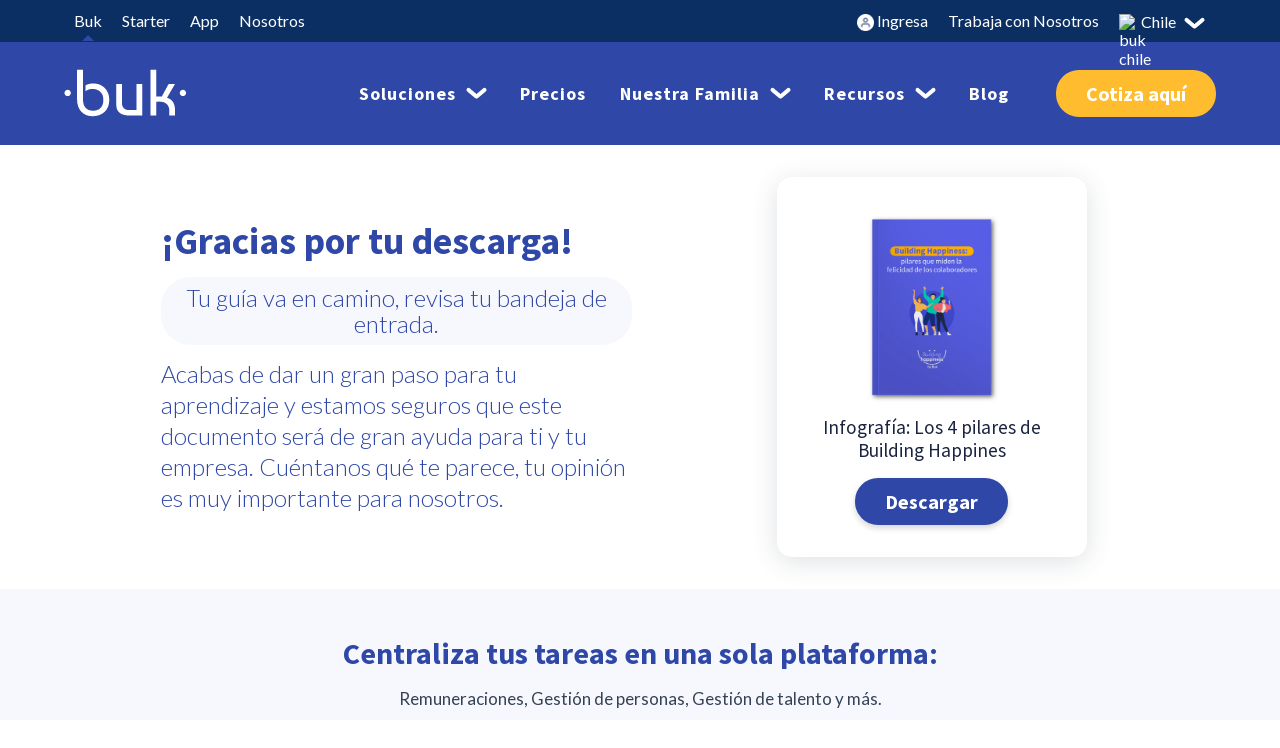

--- FILE ---
content_type: text/html; charset=UTF-8
request_url: https://www.buk.cl/gracias-infografia-bh
body_size: 6574
content:
<!doctype html><html lang="es-cl"><head>
    <meta charset="utf-8">
    <title>Tu infografía va en camino | Buk</title>
    <meta name="description" content="Infografía de los 4 pilares de Building Happines By Buk">
    
    <link rel="preconnect" href="https://fonts.googleapis.com">
    <link rel="preconnect" href="https://fonts.gstatic.com" crossorigin>
    <link href="https://fonts.googleapis.com/css2?family=Lato:wght@300;400;700;900&amp;family=Source+Sans+Pro:wght@300;400;700&amp;display=swap" rel="stylesheet">
    
    <link rel="stylesheet" media="all and (max-width: 767px)" href="https://www.buk.cl/hubfs/hub_generated/template_assets/1/81072912993/1742043020415/template_grid-mobile.min.css">
    <link rel="stylesheet" media="all and (min-width: 767px)" href="https://www.buk.cl/hubfs/hub_generated/template_assets/1/81072913063/1742043020794/template_grid-tablet.min.css">
    <link rel="stylesheet" media="all and (min-width: 1020px)" href="https://www.buk.cl/hubfs/hub_generated/template_assets/1/81073001912/1742043022104/template_grid-desktop.min.css">
    
    
    <link rel="shortcut icon" href="https://www.buk.cl/hubfs/Favicon_32x32-3.png">
    
    <meta name="viewport" content="width=device-width, initial-scale=1">

    
    <meta property="og:description" content="Infografía de los 4 pilares de Building Happines By Buk">
    <meta property="og:title" content="Tu infografía va en camino | Buk">
    <meta name="twitter:description" content="Infografía de los 4 pilares de Building Happines By Buk">
    <meta name="twitter:title" content="Tu infografía va en camino | Buk">

    

    
    <style>
a.cta_button{-moz-box-sizing:content-box !important;-webkit-box-sizing:content-box !important;box-sizing:content-box !important;vertical-align:middle}.hs-breadcrumb-menu{list-style-type:none;margin:0px 0px 0px 0px;padding:0px 0px 0px 0px}.hs-breadcrumb-menu-item{float:left;padding:10px 0px 10px 10px}.hs-breadcrumb-menu-divider:before{content:'›';padding-left:10px}.hs-featured-image-link{border:0}.hs-featured-image{float:right;margin:0 0 20px 20px;max-width:50%}@media (max-width: 568px){.hs-featured-image{float:none;margin:0;width:100%;max-width:100%}}.hs-screen-reader-text{clip:rect(1px, 1px, 1px, 1px);height:1px;overflow:hidden;position:absolute !important;width:1px}
</style>


  

<link rel="stylesheet" href="https://www.buk.cl/hubfs/hub_generated/template_assets/1/87776074342/1742043082734/template_globals-main.min.css">
<link class="hs-async-css" rel="preload" href="https://www.buk.cl/hubfs/hub_generated/template_assets/1/81073001761/1742043021205/template_spaces.min.css" as="style" onload="this.onload=null;this.rel='stylesheet'">
<noscript><link rel="stylesheet" href="https://www.buk.cl/hubfs/hub_generated/template_assets/1/81073001761/1742043021205/template_spaces.min.css"></noscript>
<link rel="stylesheet" href="https://www.buk.cl/hubfs/hub_generated/module_assets/1/73216133991/1742077795469/module_Agradecimientos-ebook.min.css">
    

    
<!--  Added by GoogleAnalytics4 integration -->
<script>
var _hsp = window._hsp = window._hsp || [];
window.dataLayer = window.dataLayer || [];
function gtag(){dataLayer.push(arguments);}

var useGoogleConsentModeV2 = true;
var waitForUpdateMillis = 1000;


if (!window._hsGoogleConsentRunOnce) {
  window._hsGoogleConsentRunOnce = true;

  gtag('consent', 'default', {
    'ad_storage': 'denied',
    'analytics_storage': 'denied',
    'ad_user_data': 'denied',
    'ad_personalization': 'denied',
    'wait_for_update': waitForUpdateMillis
  });

  if (useGoogleConsentModeV2) {
    _hsp.push(['useGoogleConsentModeV2'])
  } else {
    _hsp.push(['addPrivacyConsentListener', function(consent){
      var hasAnalyticsConsent = consent && (consent.allowed || (consent.categories && consent.categories.analytics));
      var hasAdsConsent = consent && (consent.allowed || (consent.categories && consent.categories.advertisement));

      gtag('consent', 'update', {
        'ad_storage': hasAdsConsent ? 'granted' : 'denied',
        'analytics_storage': hasAnalyticsConsent ? 'granted' : 'denied',
        'ad_user_data': hasAdsConsent ? 'granted' : 'denied',
        'ad_personalization': hasAdsConsent ? 'granted' : 'denied'
      });
    }]);
  }
}

gtag('js', new Date());
gtag('set', 'developer_id.dZTQ1Zm', true);
gtag('config', 'G-0FNJELH9ED');
</script>
<script async src="https://www.googletagmanager.com/gtag/js?id=G-0FNJELH9ED"></script>

<!-- /Added by GoogleAnalytics4 integration -->

    <link rel="canonical" href="https://www.buk.cl/gracias-infografia-bh">

<meta name="facebook-domain-verification" content="fi9o1q49ixjyvfcs2eg6jn5ruk14fi">

<!-- Google Tag Manager -->
<script>(function(w,d,s,l,i){w[l]=w[l]||[];w[l].push({'gtm.start':
new Date().getTime(),event:'gtm.js'});var f=d.getElementsByTagName(s)[0],
j=d.createElement(s),dl=l!='dataLayer'?'&l='+l:'';j.async=true;j.src=
'https://www.googletagmanager.com/gtm.js?id='+i+dl;f.parentNode.insertBefore(j,f);
})(window,document,'script','dataLayer','GTM-MD3RGM7');</script>
<!-- End Google Tag Manager -->

<!-- GoogleAds -->
<script async src="https://pagead2.googlesyndication.com/pagead/js/adsbygoogle.js?client=ca-pub-7793508934026335" crossorigin="anonymous"></script> 
<meta property="og:image" content="https://www.buk.cl/hubfs/portada%20vector.webp">
<meta property="og:image:width" content="801">
<meta property="og:image:height" content="1199">

<meta name="twitter:image" content="https://www.buk.cl/hubfs/portada%20vector.webp">


<meta property="og:url" content="https://www.buk.cl/gracias-infografia-bh">
<meta name="twitter:card" content="summary_large_image">
<meta http-equiv="content-language" content="es-cl">





<meta name="robots" content="noindex">
  <meta name="generator" content="HubSpot"></head>
  <body>
    
      <div data-global-resource-path="BUK-SITE_CL/Global-Partials/CL/preheader-22.html"><!-- Begin partial -->

<section class="buk-preheader">
  <div class="boxer-header buk-preheader__content">
    <div class="buk-preheader__left">
          <ul class="buk-preheader__links">
            <li class="neg-margin" id="bukSite">
              <a href="https://www.buk.cl/">Buk</a>
            </li>
            <li>
              <a href="https://www.buk.cl/starter">Starter</a>
            </li>
            <li class="buk-preheader--hide neg-margin" id="appSite">
              <a href="https://www.buk.cl/app">App</a>
            </li>
            <li class="buk-preheader--hide">
              <a href="https://www.buk.cl/nosotros">Nosotros</a>
            </li>
          </ul>

      </div>
      <div class="buk-preheader__right">

          <ul class="buk-preheader__links">
            
             <li>
               <a href="https://www.buk.cl/como-iniciar-sesion-en-buk">
               <img class="buk-flag__xs" src="https://www.buk.cl/hubfs/2023/Chile/header-preheader/icono-ingresa.png" alt="icono ingresar" loading="lazy">
               <span>Ingresa</span>
                </a>
            </li>
            <li class="buk-preheader--hide">
              <a href="https://buk.buk.cl/trabaja-con-nosotros" target="_blank">Trabaja con Nosotros</a>
            </li>
            <li id="countries">

              <button class="buk-countries open-countries" id="countries-options">
                <img class="buk-flag__xs open-countries" src="https://www.buk.cl/hs-fs/hubfs/2020/buk-starter/Baneras-50x550/Chile.png?width=17&amp;height=17&amp;name=Chile.png" alt="buk chile">
                <span class="buk-preheader--hide open-countries">Chile</span>
                <span class="arrow-down open-countries">
                  <i class="arrow-down__left open-countries"></i>
                  <i class="arrow-down__right open-countries"></i>
                </span>
              </button>
              <ul class="buk-countries__submenu">
                <li class="buk-countries__container">
                  <ul>
                    <li>
                      <a href="https://www.buk.cl/" class="buk-countries__link">
                        <img class="buk-flag__xs" src="https://www.buk.cl/hs-fs/hubfs/2020/buk-starter/Baneras-50x550/Chile.png?width=17&amp;height=17&amp;name=Chile.png" alt="Buk Chile" fetchpriority="high">
                        <span>Chile</span>
                      </a>
                    </li>
                    <li>
                      <a href="https://www.buk.co/" class="buk-countries__link">
                        <img class="buk-flag__xs" src="https://www.buk.cl/hs-fs/hubfs/2020/buk-starter/banderas-03.png?width=26&amp;height=26&amp;name=banderas-03.png" alt="Buk Colombia" loading="lazy">
                        <span>Colombia</span>
                      </a>
                    </li>
                    <li>
                      <a href="https://www.buk.pe/" class="buk-countries__link">
                        <img class="buk-flag__xs" src="https://www.buk.cl/hs-fs/hubfs/2020/buk-starter/banderas-02.png?width=17&amp;height=17&amp;name=banderas-02.png" alt="Buk Perú" loading="lazy">
                        <span>Perú</span>
                      </a>
                    </li>
                    <li>
                      <a href="https://www.buk.mx/" class="buk-countries__link">
                        <img class="buk-flag__xs" src="https://www.buk.cl/hs-fs/hubfs/2020/buk-starter/banderas-04.png?width=17&amp;height=17&amp;name=banderas-04.png" alt="Buk Mexico" loading="lazy">
                        <span>Mexico</span>
                      </a>
                    </li>                   
                  </ul>
         
                </li>
              </ul>

            </li>
          </ul>

      </div>
  </div>
</section>

<!-- End partial --></div>
    
    
    <header>    
      
        <div data-global-resource-path="BUK-SITE_CL/Global-Partials/CL/header-22.html"><!-- Begin partial -->

<nav class="boxer-header buk-nav">
  <div class="buk-logo">
    <a href="https://www.buk.cl/">
      <img src="https://www.buk.cl/hubfs/2022/BUK/Home%20nuevo/Header/buk-logo.svg" alt="buk-logo">
    </a>
  </div>
  
  <button class="buk-xs-menu" id="btn-mobile" aria-label="Abrir menu">
    <div class="buk-xs-menu__hamburger"></div>
  </button>
  
  <ul class="buk-menu">
    <li class="buk-menu__item">
      <button class="buk-menu__link buk-menu__link--dropdown">
        Soluciones
        <span class="arrow-down">
          <i class="arrow-down__left"></i>
          <i class="arrow-down__right"></i>
         </span>
      </button>
      
     <ul class="buk-submenu">
          <li class="buk-pilar">
            <div class="buk-pilar__content">
              <div class="buk-pilar__icon">
                <img src="https://www.buk.cl/hubfs/2022/BUK/Pilares/icono-gestiona.png" alt="Gestiona" loading="lazy">
              </div>
              <span class="buk-pilar__name">Gestiona</span>
            </div>

            <ul class="buk-pilar__list">
              <li class="buk-pilar__label">
                <a href="https://www.buk.cl/soluciones/gestion-de-personas">Gestión de Personas</a>
              </li>
              <li class="buk-pilar__label">
                <a href="https://www.buk.cl/soluciones/sistema-de-remuneraciones">Remuneraciones</a>
              </li>
              <li class="buk-pilar__label">
                <a href="https://www.buk.cl/soluciones/asistencia">Control de Asistencia</a>       
              </li>
              <li class="buk-pilar__label">
                <a href="https://www.buk.cl/soluciones/firma-electronica">Firma Digital y Gestión Documental</a>
              </li>
              <li class="buk-pilar__label">
                <a href="https://www.buk.cl/soluciones/adelantos-de-sueldo">Adelantos de Sueldo</a>
                
              </li>
            </ul>

          </li>
          <li class="buk-pilar">
            <div class="buk-pilar__content">
              <div class="buk-pilar__icon">
                <img src="https://www.buk.cl/hubfs/2022/BUK/Pilares/icono-atrae.png" alt="Atrae" loading="lazy">
              </div>
              <span class="buk-pilar__name">Atrae</span>
            </div>

            <ul class="buk-pilar__list">
              <li class="buk-pilar__label">
                <a href="https://www.buk.cl/soluciones/seleccion">Selección</a>
              </li>
              <li class="buk-pilar__label">
                <a href="https://www.buk.cl/soluciones/onboarding">Onboarding</a>
              </li>
            </ul>

          </li>
          <li class="buk-pilar">
            <div class="buk-pilar__content">
              <div class="buk-pilar__icon">
                <img src="https://www.buk.cl/hubfs/2022/BUK/Pilares/icono-potencia.png" alt="Potencia" loading="lazy">
              </div>
              <span class="buk-pilar__name">Potencia</span>
            </div>

            <ul class="buk-pilar__list">
              <li class="buk-pilar__label">
                <a href="https://www.buk.cl/soluciones/sistema-evaluacion-de-desempeno">Gestión del Desempeño</a>
              </li>
              <li class="buk-pilar__label">
                <a href="https://www.buk.cl/soluciones/capacitaciones">Capacitaciones</a>
              </li>
              
            </ul>

          </li>
          <li class="buk-pilar">
            <div class="buk-pilar__content">
              <div class="buk-pilar__icon">
                <img src="https://www.buk.cl/hubfs/2022/BUK/Pilares/icono-compromete.png" alt="Compromete" loading="lazy">
              </div>
              <span class="buk-pilar__name">Compromete</span>
            </div>

            <ul class="buk-pilar__list">
              <li class="buk-pilar__label">
                <a href="https://www.buk.cl/soluciones/comunicaciones-reconocimiento">Comunicación y Reconocimiento</a>
              </li>
              <li class="buk-pilar__label">
                <a href="https://www.buk.cl/soluciones/beneficios">Beneficios</a>
              </li>
              <li class="buk-pilar__label">
                <a href="https://www.buk.cl/soluciones/encuesta-libre">Encuestas</a>
              </li>
            </ul>

          </li>
          <li class="cta-solutions txt-center">
            <a href="https://www.buk.cl/soluciones" class="btn btn--4 v-mobile">Ver todas las soluciones</a>
            <a href="https://www.buk.cl/soluciones" class="cta-solutions__link v-desktop">Ver todas las soluciones <img src="https://www.buk.cl/hubfs/2022/Icons/flechas.webp" alt="Ir a todas las soluciones"></a>
          </li>
      </ul>
      <!-- Fin Submenu -->
    </li>
    <li class="buk-menu__item">
        <a href="https://www.buk.cl/precios" class="buk-menu__link">Precios</a>
    </li>
    <li class="buk-menu__item">
        <button class="buk-menu__link buk-menu__link--dropdown">
            Nuestra Familia
            <span class="arrow-down">
              <i class="arrow-down__left"></i>
              <i class="arrow-down__right"></i>
            </span>
        </button>
        <ul class="buk-submenu buk-submenu--family">
          <li class="buk-family">
            <figure>
              <img src="https://www.buk.cl/hubfs/2022/BUK/Home%20nuevo/Header/clientes-07.svg" alt="Clientes" loading="lazy">
            </figure>
            <a href="https://www.buk.cl/clientes">Clientes</a>
          </li>
          <li class="buk-family">
            <figure>
              <img src="https://www.buk.cl/hubfs/2022/BUK/Home%20nuevo/Header/partners-08.svg" alt="Partners" loading="lazy">
            </figure>
            <a href="https://www.buk.cl/partners">Partners</a>
          </li>
          <li class="buk-family">
            <figure>
               <img src="https://www.buk.cl/hubfs/2022/BUK/Home%20nuevo/Header/icon_menu_servicios.svg" alt="Experiencia" loading="lazy">
             </figure>
            <a href="https://www.buk.cl/experiencia">Experiencia</a>
          </li>
        </ul>
      </li>
    
      <li class="buk-menu__item v-menu-hamburger">
        <a href="https://www.buk.cl/nosotros" class="buk-menu__link">Nosotros</a>
       </li>
   
      <li class="buk-menu__item">
          <button class="buk-menu__link buk-menu__link--dropdown">
             Recursos
             <span class="arrow-down">
               <i class="arrow-down__left"></i>
               <i class="arrow-down__right"></i>
             </span>
          </button>
          <ul class="buk-submenu buk-submenu--resources">
             <li class="buk-resources">
               <figure>
                 <img src="https://www.buk.cl/hubfs/2022/Chile/recursos-2022/ebooks-04.webp" alt="Ebooks, Guías y más" loading="lazy">
               </figure>
               <a href="/recursos/ebooks-y-guias">Ebooks, Guías y Más</a>
             </li>
             <li class="buk-resources">
               <figure>
                 <img src="https://www.buk.cl/hubfs/2022/Chile/recursos-2022/podcast-05.webp" alt="Podcast" loading="lazy">
               </figure>
               <a href="/recursos/podcast">Podcast</a>
             </li>
             <li class="buk-resources">
               <figure>
                 <img src="https://www.buk.cl/hubfs/2022/BUK/Home%20nuevo/Header/icono-calculadora.webp" alt="Calculadoras Buk" loading="lazy">
               </figure>
               <a href="/recursos/calculadora">Calculadoras</a>
             </li>
             <li class="buk-resources">
               <figure>
                 <img src="https://www.buk.cl/hubfs/2022/Chile/recursos-2022/comunidad-06.webp" alt="Comunidad Buk" loading="lazy">
               </figure>
               <a href="https://www.comunidad-buk.com/" target="_blank">Comunidad Buk</a>
             </li>
             <li class="buk-resources">
               <figure>
                 <img class="img" src="https://www.buk.cl/hubfs/2023/Sitio%20Web/Pagina%20Eventos/icono%20landing%20eventos%20buk.webp" alt="Comunidad Buk" loading="lazy">
               </figure>
               <a href="https://www.buk.cl/recursos/eventos-buk">Eventos</a>
             </li>

          </ul>
      </li>
      <li class="buk-menu__item">
        <a href="https://www.buk.cl/blog" class="buk-menu__link">Blog</a>
       </li>
    
    <li class="buk-cta">
        <div class="buk-cta__wrap-button">
          
          
          
          <!--HubSpot Call-to-Action Code -->
          <span class="hs-cta-wrapper" id="hs-cta-wrapper-a29838bb-4fcb-4ac8-bb75-68e33d72d64f">
            <span class="hs-cta-node hs-cta-a29838bb-4fcb-4ac8-bb75-68e33d72d64f" id="hs-cta-a29838bb-4fcb-4ac8-bb75-68e33d72d64f">
              <!--[if lte IE 8]><div id="hs-cta-ie-element"></div><![endif]-->
              <a href="https://cta-redirect.hubspot.com/cta/redirect/3790458/a29838bb-4fcb-4ac8-bb75-68e33d72d64f">
                <img class="hs-cta-img" id="hs-cta-img-a29838bb-4fcb-4ac8-bb75-68e33d72d64f" style="border-width:0px;" src="https://no-cache.hubspot.com/cta/default/3790458/a29838bb-4fcb-4ac8-bb75-68e33d72d64f.png" alt="Contáctanos"> 
              </a>
            </span>
            <script charset="utf-8" src="https://js.hscta.net/cta/current.js">
            </script><script type="text/javascript"> hbspt.cta.load(3790458, 'a29838bb-4fcb-4ac8-bb75-68e33d72d64f', {"useNewLoader":"true","region":"na1"}); </script>
          </span>
          <!-- end HubSpot Call-to-Action Code -->
          
          
          
        </div>
        <div class="buk-cta__wrap-button v-mobile">
          <a href="https://www.buk.cl/app?hsLang=es-cl" class="btn btn--3">Descarga la App</a>
        </div>
    </li>
 
  </ul>
  <!-- Fin Menú -->

</nav>

<!-- End partial --></div>
      
    </header>
    
    
 <main>
  <div id="hs_cos_wrapper_module_16521935081498" class="hs_cos_wrapper hs_cos_wrapper_widget hs_cos_wrapper_type_module" style="" data-hs-cos-general-type="widget" data-hs-cos-type="module"><section id="agradecimientos" class="">
    
  <div class=" ">
      
     <div class="boxer buk-grid buk-py-4 buk-py-md-3 buk-py-lg-2">
    
     
     <div class="buk-col-4 buk-col-md-6 buk-col-lg-5 buk-col-st-lg-2 ds-flex flex-dir-column jc-center txt-center txt-md-left">
       <h1 class="buk-mb-1 buk-mb-md-1 buk-mb-lg-1">¡Gracias por tu descarga!</h1>
       <h3 class="bg-grey buk-px-3 buk-py-1 txt-center buk-mb-1 buk-mb-md-1">Tu guía va en camino, revisa tu bandeja de entrada.</h3>
       <span class="h3">Acabas de dar un gran paso para tu aprendizaje y estamos seguros que este documento será de gran ayuda para ti y tu empresa. Cuéntanos qué te parece, tu opinión es muy importante para nosotros.</span>
     </div>
  
     
     <div class="buk-col-4 buk-col-md-6 buk-col-lg-4 buk-col-st-lg-8 buk-px-lg-2">
       <article class="shadow-box-fluid bg-white buk-p-3 buk-p-md-3 buk-p-lg-2 txt-center">
         <img class="buk-px-2 buk-px-md-2 buk-px-lg-3" src="https://www.buk.cl/hubfs/CTA-mockup-book.jpg" alt="CTA-mockup-book">
         <h2 class="buk-pt-1 buk-pb-2">Infografía: Los 4 pilares de Building Happines</h2>
         <a class="btn btn--2" href="https://www.buk.cl/hubfs/infograf%C3%ADa%20descargable.pdf" target="_blank">Descargar </a>
       </article>
     </div>  
      
     </div>
      
  </div>  
    
  <div class="bg-grey">
    <div class="boxer">
        
     <article class="buk-p-3 buk-p-md-3 buk-p-lg-2 txt-center">
            
            <h2 class="buk-mt-lg-1 buk-mt-1">Centraliza tus tareas en una sola plataforma:</h2>
            <p class="buk-mt-lg-1 buk-mb-lg-1 buk-pb-2">Remuneraciones, Gestión de personas, Gestión de talento y más.</p>   
           
       
        <div class="buk-mb-2 buk-mt-3 txt-center">
            <span id="hs_cos_wrapper_module_16521935081498_" class="hs_cos_wrapper hs_cos_wrapper_widget hs_cos_wrapper_type_cta" style="" data-hs-cos-general-type="widget" data-hs-cos-type="cta"><!--HubSpot Call-to-Action Code --><span class="hs-cta-wrapper" id="hs-cta-wrapper-a29838bb-4fcb-4ac8-bb75-68e33d72d64f"><span class="hs-cta-node hs-cta-a29838bb-4fcb-4ac8-bb75-68e33d72d64f" id="hs-cta-a29838bb-4fcb-4ac8-bb75-68e33d72d64f"><!--[if lte IE 8]><div id="hs-cta-ie-element"></div><![endif]--><a href="https://cta-redirect.hubspot.com/cta/redirect/3790458/a29838bb-4fcb-4ac8-bb75-68e33d72d64f"><img class="hs-cta-img" id="hs-cta-img-a29838bb-4fcb-4ac8-bb75-68e33d72d64f" style="border-width:0px;" src="https://no-cache.hubspot.com/cta/default/3790458/a29838bb-4fcb-4ac8-bb75-68e33d72d64f.png" alt="Cotiza aquí"></a></span><script charset="utf-8" src="/hs/cta/cta/current.js"></script><script type="text/javascript"> hbspt.cta._relativeUrls=true;hbspt.cta.load(3790458, 'a29838bb-4fcb-4ac8-bb75-68e33d72d64f', {"useNewLoader":"true","region":"na1"}); </script></span><!-- end HubSpot Call-to-Action Code --></span>
          </div>
      </article>
    
    </div>
  </div>
  
</section></div>
 </main> 

    
    <footer>
      
        <div data-global-resource-path="BUK-SITE_CL/Global-Partials/CL/footer-22.html"><!-- Begin partial -->

<div class="container-top full">
    
  <div class="boxer">  
    <div class="wrapper wrapper-flex">  
       
      <div class="wrap wrap-one">
       <h3>Menú</h3>
       <ul>
         <li><a href="https://www.buk.cl/experiencia" target="_self">Experiencia</a></li>
         <li><a href="https://www.buk.cl/precios" target="_self">Precios</a></li>
         <li><a href="https://www.buk.cl/nosotros" target="_self">Nosotros</a></li>
         <li><a href="https://www.buk.cl/partners" target="_self">Partners</a></li>
         <li><a href="https://www.buk.cl/blog" target="_self">Blog</a></li>
         <li><a href="https://www.buk.cl/recursos" target="_self">Recursos</a></li>
         <li><a href="https://www.buk.cl/privacidad" target="_self">Privacidad</a></li>
         <li><a href="https://www.buk.cl/privacidad-y-proteccion-de-datos" target="_self">Protección de datos</a></li>
         <li><a href="https://www.comunidad-buk.com" target="_blank">Comunidad</a></li>
         <li><a href="https://buk.buk.cl/trabaja-con-nosotros" target="_blank">Trabaja con Nosotros</a></li>
       </ul>
     </div>
      
      <div class="wrap wrap-two">
      <h3>Soluciones</h3>
      <div class="block block-flex"> 
       <div class="group group-one">
         <h3>Atrae</h3>
         <ul style="margin-top:0;">
           <li><a href="https://www.buk.cl/soluciones/seleccion" rel=" noopener" target="_self">Selección</a></li>
           <li><a href="https://www.buk.cl/soluciones/onboarding" rel=" noopener" target="_self">Onboarding</a></li>    
         </ul>
           
         <h3>Gestiona</h3>
         <ul style="margin-top:0;">
           <li><a href="https://www.buk.cl/soluciones/gestion-de-personas" title="Gestión de personas (HCM)" rel=" noopener" target="_self">Gestión de Personas</a></li>
           <li><a href="https://www.buk.cl/soluciones/sistema-de-remuneraciones" title="Remuneraciones" rel="noopener" target="_self">Remuneraciones</a></li>
           <li><a href="https://www.buk.cl/soluciones/asistencia" title="Asistencia" rel=" noopener" target="_self">Control de Asistencia</a></li>
           <li><a href="https://www.buk.cl/soluciones/firma-electronica" title="Firma electrónica" rel=" noopener" target="_self">Firma Digital y Gestión Documental</a></li>
           <li><a href="https://www.buk.cl/soluciones/adelantos-de-sueldo" title="adelanto de sueldo" rel=" noopener" target="_self">Adelanto de Sueldo</a></li>
         </ul>
           
       </div> 
       <div class="group group-two">   
         <h3>Potencia</h3>
         <ul style="margin-top:0;">
            <li><a href="https://www.buk.cl/soluciones/sistema-evaluacion-de-desempeno" rel=" noopener" target="_self">Gestión del Desempeño</a></li>
            <li><a href="https://www.buk.cl/soluciones/capacitaciones" rel=" noopener" target="_self">Capacitaciones</a></li>
         </ul>
         <h3>Compromete</h3>
         <ul style="margin-top:0;">
           <li><a href="https://www.buk.cl/soluciones/comunicaciones-reconocimiento" rel=" noopener" target="_self">Comunicación y Reconocimiento</a></li>
           <li><a href="https://www.buk.cl/soluciones/beneficios" rel=" noopener" target="_self">Beneficios</a></li>
           <li><a href="https://www.buk.cl/soluciones/encuesta-libre" rel=" noopener" target="_self">Encuestas</a></li>
         </ul>
       </div>
      </div>  
     </div>
      
      <div class="wrap wrap-three">
       <h3>Contacto</h3>
       
       <h4>Ventas:</h4> 
       <ul>
         <li><a href="mailto:contacto@buk.cl">contacto@buk.cl</a></li>
         <li><a href="tel:+56229382645" rel="noopener">+56 2 2938 2645</a></li>
       </ul>
       
       <h4>Servicio al Cliente:</h4> 
       <ul>
         <li> <a href="tel:+56225823370" rel="noopener">+56 2 2582 3370</a></li>
         <li><a href="mailto:sac@buk.cl">sac@buk.cl</a></li>
       </ul>

       <ul>
         <li><a href="https://goo.gl/maps/vaVVicvuRG16kpeM9">El Bosque Norte 50, Torre 3 piso 16, Las Condes.</a></li>
       </ul> 
        
        
     </div>
    </div>  
  </div>
</div>
  
  
<div class="container-bottom full">
  <div class="boxer">    
    <div class="wrapper flex">
      
      <div class="wrap">
        <div class="logo-footer">
          <div class="imagen-logo">  
            <img src="https://www.buk.cl/hs-fs/hubfs/Buk/footerLogo.png?width=142&amp;height=55&amp;name=footerLogo.png" style="max-width:142px;" loading="lazy" alt="BUK CREA UN LUGAR DE TRABAJO MÁS FELIZ" width="142" height="55" srcset="https://www.buk.cl/hs-fs/hubfs/Buk/footerLogo.png?width=71&amp;height=28&amp;name=footerLogo.png 71w, https://www.buk.cl/hs-fs/hubfs/Buk/footerLogo.png?width=142&amp;height=55&amp;name=footerLogo.png 142w, https://www.buk.cl/hs-fs/hubfs/Buk/footerLogo.png?width=213&amp;height=83&amp;name=footerLogo.png 213w, https://www.buk.cl/hs-fs/hubfs/Buk/footerLogo.png?width=284&amp;height=110&amp;name=footerLogo.png 284w, https://www.buk.cl/hs-fs/hubfs/Buk/footerLogo.png?width=355&amp;height=138&amp;name=footerLogo.png 355w, https://www.buk.cl/hs-fs/hubfs/Buk/footerLogo.png?width=426&amp;height=165&amp;name=footerLogo.png 426w" sizes="(max-width: 142px) 100vw, 142px">
          </div>
          <h4>Crea un lugar de trabajo <span>más feliz :)</span></h4>
        </div> 
      </div>
      
      <div class="wrap wrap-flex">
        <div class="copy-right "><span class="v-desktop" style="display: inline;">Software de Recursos Humanos </span><span>© Buk</span> <span id="copyright-year"></span></div>
        <div class="social-link">
          <ul>
            <li><a class="facebook" href="https://www.facebook.com/bukRRHH/" title="Síguenos en Facebook" target="_blank" rel="nofollow"><img src="https://www.buk.cl/hubfs/2022/BUK/Home%20nuevo/rrss%20footer/Iconos%20web%20soluciones%2025%20jun-68.svg" alt="icono buk facebook" style="width:30px;height:30px;" loading="lazy"></a></li>
            <li><a class="instagram" href="https://www.instagram.com/buk_chile/" title="Síguenos en Instagram" target="_blank" rel="nofollow"><img src="https://www.buk.cl/hubfs/2022/BUK/Home%20nuevo/rrss%20footer/Iconos%20web%20soluciones%2025%20jun-66.svg" alt="icono buk instagram" style="width:30px;height:30px;" loading="lazy"></a></li>
            <li><a class="linkedin" href="https://www.linkedin.com/company/bukhr/" title="Síguenos en LinkedIn" target="_blank" rel="nofollow"> <img src="https://www.buk.cl/hubfs/2022/BUK/Home%20nuevo/rrss%20footer/Iconos%20web%20soluciones%2025%20jun-67.svg" alt="icono buk linkeding" style="width:30px;height:30px;" loading="lazy"> </a></li>
            <li><a class="youtube" href="https://www.youtube.com/channel/UC381JL3t0TwII2VfwwJHu8w/featured" target="_blank" rel="nofollow" title="Síguenos en Youtube"><img src="https://www.buk.cl/hubfs/2022/BUK/Home%20nuevo/rrss%20footer/Iconos%20web%20soluciones%2025%20jun-64.svg" alt="icono buk youtube" style="width:30px;height:30px;" loading="lazy"> </a></li>
            <li><a class="spotify" href="https://open.spotify.com/show/620n1EgxD8tE8OHHSG6wsL" title="Síguenos en Spotify" target="_blank" rel="nofollow"><img src="https://www.buk.cl/hubfs/2022/BUK/Home%20nuevo/rrss%20footer/Spotify.svg" alt="icono buk Spotify" style="width:30px;height:30px;" loading="lazy"></a></li>            
          </ul>
        </div>
      </div>
      
    </div>   
  </div>
</div>
  

<!-- End partial --></div>
      
    </footer>
    
    
<!-- HubSpot performance collection script -->
<script defer src="/hs/hsstatic/content-cwv-embed/static-1.1293/embed.js"></script>
<script defer src="https://www.buk.cl/hubfs/hub_generated/template_assets/1/81555292678/1742043029976/template_global-main.min.js"></script>
<script>
var hsVars = hsVars || {}; hsVars['language'] = 'es-cl';
</script>

<script src="/hs/hsstatic/cos-i18n/static-1.53/bundles/project.js"></script>

<!-- Start of HubSpot Analytics Code -->
<script type="text/javascript">
var _hsq = _hsq || [];
_hsq.push(["setContentType", "standard-page"]);
_hsq.push(["setCanonicalUrl", "https:\/\/www.buk.cl\/gracias-infografia-bh"]);
_hsq.push(["setPageId", "93395330646"]);
_hsq.push(["setContentMetadata", {
    "contentPageId": 93395330646,
    "legacyPageId": "93395330646",
    "contentFolderId": null,
    "contentGroupId": null,
    "abTestId": null,
    "languageVariantId": 93395330646,
    "languageCode": "es-cl",
    
    
}]);
</script>

<script type="text/javascript" id="hs-script-loader" async defer src="/hs/scriptloader/3790458.js"></script>
<!-- End of HubSpot Analytics Code -->


<script type="text/javascript">
var hsVars = {
    render_id: "be49887e-c1a6-412d-9bc5-8a647c873a6e",
    ticks: 1767473894329,
    page_id: 93395330646,
    
    content_group_id: 0,
    portal_id: 3790458,
    app_hs_base_url: "https://app.hubspot.com",
    cp_hs_base_url: "https://cp.hubspot.com",
    language: "es-cl",
    analytics_page_type: "standard-page",
    scp_content_type: "",
    
    analytics_page_id: "93395330646",
    category_id: 1,
    folder_id: 0,
    is_hubspot_user: false
}
</script>


<script defer src="/hs/hsstatic/HubspotToolsMenu/static-1.432/js/index.js"></script>

<!-- Google Tag Manager (noscript) -->
<noscript><iframe src="https://www.googletagmanager.com/ns.html?id=GTM-MD3RGM7" height="0" width="0" style="display:none;visibility:hidden"></iframe></noscript>
<!-- End Google Tag Manager (noscript) -->




    
    
  
</body></html>

--- FILE ---
content_type: text/html; charset=utf-8
request_url: https://www.google.com/recaptcha/api2/aframe
body_size: 269
content:
<!DOCTYPE HTML><html><head><meta http-equiv="content-type" content="text/html; charset=UTF-8"></head><body><script nonce="_1OMzWNVKzOLcPSrQDM9CA">/** Anti-fraud and anti-abuse applications only. See google.com/recaptcha */ try{var clients={'sodar':'https://pagead2.googlesyndication.com/pagead/sodar?'};window.addEventListener("message",function(a){try{if(a.source===window.parent){var b=JSON.parse(a.data);var c=clients[b['id']];if(c){var d=document.createElement('img');d.src=c+b['params']+'&rc='+(localStorage.getItem("rc::a")?sessionStorage.getItem("rc::b"):"");window.document.body.appendChild(d);sessionStorage.setItem("rc::e",parseInt(sessionStorage.getItem("rc::e")||0)+1);localStorage.setItem("rc::h",'1768996613039');}}}catch(b){}});window.parent.postMessage("_grecaptcha_ready", "*");}catch(b){}</script></body></html>

--- FILE ---
content_type: text/css
request_url: https://www.buk.cl/hubfs/hub_generated/template_assets/1/81073001912/1742043022104/template_grid-desktop.min.css
body_size: -431
content:
@media only screen and (min-width:1020px){.buk-grid,.buk-lg-grid{display:grid;gap:1rem;grid-auto-flow:row;grid-template-columns:repeat(12,1fr)}.buk-grid--columns-15{grid-template-columns:repeat(15,1fr)!important}.buk-grid--columns-15 .buk-col-15{grid-column:span 15/span 15}.buk-col,.buk-col-lg-12{grid-column:span 12/span 12}.buk-col-lg-1{grid-column:span 1/span 1}.buk-col-lg-2{grid-column:span 2/span 2}.buk-col-lg-3{grid-column:span 3/span 3}.buk-col-lg-4{grid-column:span 4/span 4}.buk-col-lg-5{grid-column:span 5/span 5}.buk-col-lg-6{grid-column:span 6/span 6}.buk-col-lg-7{grid-column:span 7/span 7}.buk-col-lg-8{grid-column:span 8/span 8}.buk-col-lg-9{grid-column:span 9/span 9}.buk-col-lg-10{grid-column:span 10/span 10}.buk-col-lg-11{grid-column:span 11/span 11}.buk-col-lg-13{grid-column:span 13/span 13}.buk-col-st-lg-1{grid-column-start:1}.buk-col-st-lg-2{grid-column-start:2}.buk-col-st-lg-3{grid-column-start:3}.buk-col-st-lg-4{grid-column-start:4}.buk-col-st-lg-5{grid-column-start:5}.buk-col-st-lg-6{grid-column-start:6}.buk-col-st-lg-7{grid-column-start:7}.buk-col-st-lg-8{grid-column-start:8}.buk-col-st-lg-9{grid-column-start:9}.buk-col-ed-lg-7{grid-column-end:7}.buk-col-ed-lg-8{grid-column-end:8}.buk-col-ed-lg-9{grid-column-end:9}.buk-col-ed-lg-10{grid-column-end:10}.buk-col-ed-lg-11{grid-column-end:11}.buk-col-ed-lg-12{grid-column-end:12}.buk-col-ed-lg-13{grid-column-end:13}.buk-col-ed-lg-14{grid-column-end:14}.buk-col-ed-lg-15{grid-column-end:15}.buk-col-ed-lg-16{grid-column-end:16}.buk-row-lg-1{grid-row:span 1/span 1}.buk-row-lg-2{grid-row:span 2/span 2}.buk-row-lg-3{grid-row:span 3/span 3}.buk-row-lg-4{grid-row:span 4/span 4}.buk-row-st-lg-1{grid-row-start:1}.buk-row-st-lg-2{grid-row-start:2}.buk-row-st-lg-3{grid-row-start:3}.buk-row-st-lg-4{grid-row-start:4}.buk-row-ed-lg-1{grid-row-end:span 1}.buk-row-ed-lg-2{grid-row-end:span 2}.buk-row-ed-lg-3{grid-row-end:span 3}.buk-row-ed-lg-4{grid-row-end:span 4}}

--- FILE ---
content_type: text/css
request_url: https://www.buk.cl/hubfs/hub_generated/template_assets/1/87776074342/1742043082734/template_globals-main.min.css
body_size: 4934
content:
:root{--color-primary:#2f48a7;--color-secondary:#0b2f63;--color-tertiary:#2fc5df;--color-quaternary:#e8eefc;--color-action:#ffbc2f;--color-action-2:#1ed760;--color-white:#fff;--color-error:#e35d6a;--bg-cta-mobile:#f1f5fd;--bg-pilar-mobile:#c7d6f9;--bg-banner-static-solid:#f6f8fe;--bg-dark-light-blue:#d9e3fc;--bg-dark-sky-blue:#dfe9f7;--border-bottom:rgba(47,72,167,.13);--font-color-primary:#354256;--font-color-darkgrey:#333;--font-family-body:"Lato",sans-serif;--font-family-title:"Source Sans Pro",sans-serif;--bg-gradient-1:#dae5fa;--bg-gradient-2:#f6f9fe;--shadow-1:0 5px 26px rgba(53,66,86,.16);--shadow-2:0 3px 6px rgba(0,0,0,.16);--shadow-3:0 0 4px rgba(0,0,0,.65);--shadow-submenu:0 4px 6px 0 rgba(0,0,0,.16);--radius-shadow-box:.938rem;--radius-btn:30px;--gradient-1:linear-gradient(180deg,var(--bg-gradient-1) 0,var(--bg-gradient-2));--gradient-2:linear-gradient(180deg,var(--bg-gradient-1) 0,var(--bg-gradient-2) 50%);--gradient-3:linear-gradient(180deg,var(--color-white) 45%,var(--bg-gradient-1) 80%)}*{box-sizing:border-box;margin:0;padding:0}html{scroll-behavior:smooth}body{color:var(--font-color-primary);font-family:var(--font-family-body);min-width:320px}body.non-scroll{overflow:hidden}main.main--variant-2{color:var(--color-primary);font-family:var(--font-family-title)}a{color:inherit;text-decoration:none}img{max-width:100%;vertical-align:middle}h1,h2,h3,h4,h5,h6{color:var(--color-primary);font-family:var(--font-family-title);line-height:1.1}h1.font-color-primary,h2.font-color-primary,h3.font-color-primary,h4.font-color-primary,h5.font-color-primary,h6.font-color-primary{color:var(--font-color-primary);font-family:var(--font-family-body)}h1{font-size:2.188rem}h2{font-size:1.625rem}h3{font-size:1.375rem}h4{font-size:1.25rem}p{font-size:1.063rem;line-height:1.5}p b,p strong{color:var(--color-primary)}main.main--variant-2 p b,main.main--variant-2 p strong{color:inherit}ul{list-style:none;list-style-position:inside}header.sticky{box-shadow:0 7px 7px 0 rgba(51,51,51,.3)}.boxer{margin:0 auto;max-width:1200px;width:90%}.txt-blue-buk{color:var(--color-primary)!important}.txt-white{color:#fff!important}.txt-center{text-align:center}.txt-left{text-align:left}.txt-right{text-align:right}.pst-relative{position:relative}.pst-absolute{position:absolute}.wi-100{width:100%!important}.hi-100{height:100%!important}.hi-auto{height:auto!important}.v-mobile,.v-mobile-xl,.v-mobile.v-tablet{display:block}.v-desktop,.v-tablet,.v-tablet.v-desktop{display:none}.shadow-box-fluid{border-radius:var(--radius-shadow-box);box-shadow:var(--shadow-1)}.shadow-box{max-width:850px}.shadow-box,.shadow-box-xs{border-radius:var(--radius-shadow-box);box-shadow:var(--shadow-1);margin:0 auto}.shadow-box-xs{max-width:400px}.shadow-box-lg{border-radius:var(--radius-shadow-box);box-shadow:var(--shadow-1);margin:0 auto;max-width:1100px}.shadow-box--bg-primary{background-color:var(--color-primary);color:var(--color-white)}.outstanding,.shadow-box--font-color-primary{color:var(--color-primary)}.outstanding{font-size:1.75rem;font-weight:600}.outstanding--yellow{color:var(--color-action)}.btn{border:2px solid;border-radius:var(--radius-btn);cursor:pointer;display:inline-block;font-family:var(--font-family-title);font-size:1.25rem;font-weight:600;padding:.563rem 1.75rem;text-align:center;transition:.3s;width:auto}.btn.btn--n-shadow{box-shadow:none}.btn--1{background-color:var(--color-action);color:var(--color-white)}.btn--1,.btn--1:hover{border-color:var(--color-action)}.btn--1:hover{background-color:var(--color-white);color:var(--color-action)}.btn--2{background-color:var(--color-primary);border-color:var(--color-primary);box-shadow:0 3px 6px rgba(0,0,0,.17);color:var(--color-white)}.btn--2:hover{color:var(--color-primary)}.btn--2:hover,.btn--3{background-color:var(--color-white)}.btn--3{border-color:var(--color-action);color:var(--color-action)}.btn--3:hover{background-color:var(--color-action);color:var(--color-white)}.btn--4{background-color:var(--color-white);border-color:var(--color-primary);color:var(--color-primary)}.btn--4:hover{background-color:var(--color-primary);color:var(--color-white)}.btn--5{background-color:var(--color-quaternary);border-color:var(--color-quaternary);color:var(--color-primary)}.btn--5:hover{background-color:var(--color-primary);color:var(--color-white)}.btn--6{background-color:var(--color-white);color:var(--color-primary)}.btn--6:hover{background-color:var(--color-primary);border-color:var(--color-white);color:var(--color-white)}.btn--7{background-color:var(--bg-dark-light-blue);border-color:var(--bg-dark-light-blue);color:var(--color-primary)}.btn--7:hover{background-color:var(--color-primary);border-color:var(--color-primary);color:var(--color-white)}.rounded-16{border-radius:16px}.rounded-23{border-radius:23px}.rounded-32{border-radius:32px}.rounded-49{border-radius:49px}.rounded-56{border-radius:56px}.gap--0{gap:0!important}.gap--8{gap:.5rem!important}.gap--16{gap:1rem!important}.none-wrap{flex-wrap:nowrap!important}.ds-block{display:block}.ds-none{display:none}.ds-flex{display:flex;flex-wrap:wrap;gap:.5rem}.flex-dir-column{flex-direction:column}.flex-dir-column-rv{flex-direction:column-reverse}.jc-center{justify-content:center}.jc-start{justify-content:flex-start}.jc-end{justify-content:flex-end}.jc-between{justify-content:space-between}.jc-around{justify-content:space-around}.jc-self-center{justify-self:center}.ai-start{align-items:flex-start}.ai-end{align-items:flex-end}.ai-center{align-items:center}.ai-stretch{align-items:stretch}.ai-baseline{align-items:baseline}.ai-end{align-items:end}.ai-self-center{align-self:center}.ai-self-start{align-self:start}.ai-self-end{align-self:end}.order-1{order:1}.order-2{order:2}.order-3{order:3}.order-4{order:4}.order-5{order:5}.pi-center{place-items:center}.bg-grey,.bg-light-blue{background:var(--bg-banner-static-solid)}.bg-blue-buk{background:var(--color-primary)}.bg-white{background:var(--color-white)!important}@media only screen and (min-width:767px){h1{font-size:2.375rem}h2{font-size:1.875rem}h3{font-size:1.5rem}.pst-md-relative{position:relative}.pst-md-absolute{position:absolute}.txt-md-center{text-align:center}.txt-md-left{text-align:left}.txt-md-right{text-align:right}.outstanding{font-size:1.95rem}.wi-md-100{width:100%!important}.hi-md-100{height:100%!important}.hi-md-auto{height:auto!important}.shadow-box-fluid-md{border-radius:var(--radius-shadow-box);box-shadow:var(--shadow-1)}.gap-md--0{gap:0!important}.gap-md--8{gap:.5rem!important}.gap-md--24{gap:1.5rem!important}.none-md-wrap{flex-wrap:nowrap!important}.ds-md-block{display:block}.ds-md-flex{display:flex!important;flex-wrap:wrap;gap:.5rem}.flex-md-dir-row{flex-direction:row}.flex-md-dir-column{flex-direction:column!important}.jc-md-center{justify-content:center}.jc-md-start{justify-content:flex-start}.jc-md-end{justify-content:flex-end}.jc-md-between{justify-content:space-between}.jc-md-around{justify-content:space-around}.jc-self-md-center{justify-self:center}.ai-md-start{align-items:flex-start}.ai-md-end{align-items:flex-end}.ai-md-center{align-items:center}.ai-md-stretch{align-items:stretch}.ai-md-baseline{align-items:baseline}.ai-self-md-center{align-self:center!important}.ai-self-md-start{align-self:start}.ai-self-md-end{align-self:end}.order-md-1{order:1}.order-md-2{order:2}.order-md-3{order:3}.order-md-4{order:4}.order-md-5{order:5}.pi-md-center{place-items:center}.v-mobile{display:none}.v-mobile-xl,.v-mobile.v-tablet{display:block}.v-tablet,.v-tablet.v-desktop{display:block!important}.v-desktop{display:none}}@media only screen and (min-width:1020px){.pst-lg-relative{position:relative}.pst-lg-absolute{position:absolute}.txt-lg-center{text-align:center}.txt-lg-left{text-align:left}.txt-lg-right{text-align:right}.wi-lg-100{width:100%!important}.hi-lg-100{height:100%!important}.hi-lg-auto{height:auto!important}.gap-lg--0{gap:0!important}.gap-lg--8{gap:.5rem!important}.gap-lg--24{gap:1.5rem!important}.gap-lg--32{gap:2rem!important}.none-lg-wrap{flex-wrap:nowrap!important}.ds-lg-block{display:block}.ds-lg-flex{display:flex!important;flex-wrap:wrap;gap:.8rem}.flex-lg-dir-row{flex-direction:row}.flex-lg-dir-column{flex-direction:column!important}.jc-lg-center{justify-content:center}.jc-lg-start{justify-content:flex-start}.jc-lg-end{justify-content:flex-end}.jc-lg-between{justify-content:space-between}.jc-lg-around{justify-content:space-around}.jc-self-lg-center{justify-self:center}.ai-lg-start{align-items:flex-start}.ai-lg-end{align-items:flex-end}.ai-lg-center{align-items:center}.ai-lg-stretch{align-items:stretch}.ai-lg-baseline{align-items:baseline}.ai-self-lg-center{align-self:center!important}.ai-self-lg-start{align-self:start}.ai-self-lg-end{align-self:end}.order-lg-1{order:1}.order-lg-2{order:2}.order-lg-3{order:3}.order-lg-4{order:4}.order-lg-5{order:5}.pi-lg-center{place-items:center}.v-mobile,.v-mobile-xl{display:none}.v-mobile.v-tablet{display:none!important}.v-desktop,.v-tablet{display:block}}.buk-preheader{background-color:#0b2f63;font-family:Lato,sans-serif}.buk-preheader__content{display:flex;justify-content:space-between}.buk-preheader__links{align-items:center;display:flex;list-style:none}.buk-preheader__right{width:calc(100% - 142px)}.buk-preheader__right .buk-preheader__links{justify-content:space-between}.buk-preheader--hide{display:none}.buk-preheader__links li{color:#fff;padding:10.57px 0;position:relative}.buk-preheader__links li.active:before{border-bottom:6px solid #2f48a7;border-left:6px solid transparent;border-right:6px solid transparent;bottom:0;content:"";left:50%;position:absolute;transform:translateX(-50%)}.buk-preheader__links li a{color:#fff;display:inline-block;font-size:16px;font-weight:400;padding:0 6px}.buk-preheader__links li a:hover{color:#fff}.buk-preheader__links li a.buk-countries{align-items:center;display:flex}.buk-preheader__links li button.buk-countries{align-items:center;background:transparent;border:none;color:inherit;display:flex;font-family:inherit;font-size:inherit;padding:0 6px}#countries{transform:translateY(1px);z-index:30}.buk-countries{cursor:pointer}.buk-countries img.open-countries{transform:translateY(1px)}.show-countries .buk-countries__submenu{height:144px}.buk-countries__submenu .buk-countries__container{padding:17px 12px}.buk-countries__submenu{background-color:#fff;height:0;list-style:none;overflow:hidden;position:absolute;right:-5%;top:39px;transition:.5s;width:150px;z-index:50}.buk-countries__submenu li{color:#000;padding:0}.buk-countries__submenu li:not(:last-of-type){margin-bottom:14px}.buk-countries__submenu li a,.buk-countries__submenu li a:hover{color:inherit}.buk-countries__submenu .buk-countries__link{align-items:center;display:flex;padding:0;text-transform:uppercase}.buk-countries__link img.buk-flag__xs{margin-right:6px}.buk-flag__xs{height:17px;width:17px}.buk-preheader .arrow-down{bottom:0}.buk-preheader .arrow-down .arrow-down__left{height:5px;left:6.7px;top:-1px;width:14px}.buk-preheader .arrow-down .arrow-down__left:after{background-color:#fff;height:4px;width:14px}.buk-preheader .arrow-down .arrow-down__right{height:5px;left:16px;top:-1px;width:14px}.buk-preheader .arrow-down .arrow-down__right:after{background-color:#fff;height:4px;width:14px}.show-countries .arrow-down .arrow-down__left:after{transform:rotate(-70deg);transform-origin:center center}.show-countries .arrow-down .arrow-down__right:after{transform:rotate(70deg);transform-origin:center center}@media only screen and (min-width:767px){.buk-preheader--hide{display:block}.buk-countries span.buk-preheader--hide{margin-left:5px}.buk-preheader__links li a,.buk-preheader__links li button.buk-countries{margin:0 4px}.buk-preheader__content{justify-content:space-between}.buk-preheader__right{width:auto}.buk-preheader__right .buk-preheader__links{justify-content:normal}}@media only screen and (min-width:1020px){.buk-preheader__links .neg-margin:before{margin-bottom:-1px}}header{background-color:#2f48a7;color:#fff;font-family:Source Sans Pro,sans-serif;padding:20px 0}header.sticky{position:sticky;top:0;z-index:20}.boxer-header{margin:0 auto;max-width:1200px;width:90%}.buk-logo img{height:48px;transition:height .6s ease-out;width:123px}header.sticky .buk-logo img{height:43px;transition:height .6s ease}.buk-nav{justify-content:space-between}.buk-nav,.buk-xs-menu{align-items:center;display:flex}.buk-xs-menu{background:transparent;border:none;cursor:pointer;height:45px;justify-content:center;outline:none;position:relative;transition:all 1s ease-in-out;width:40px}.buk-xs-menu__hamburger,.buk-xs-menu__hamburger:after,.buk-xs-menu__hamburger:before{background-color:#fff;border-radius:5px;height:4px;transition:all .5s ease-in-out;width:80%}.buk-xs-menu__hamburger:after,.buk-xs-menu__hamburger:before{content:"";position:absolute}.buk-xs-menu__hamburger:before{transform:translate(-50%,-10px)}.buk-xs-menu__hamburger:after{transform:translate(-50%,10px)}.buk-xs-menu.show-menu .buk-xs-menu__hamburger{background:transparent;transform:translateX(-20px);transition:all .5s ease-in-out;z-index:4}.buk-xs-menu.show-menu .buk-xs-menu__hamburger:before{transform:rotate(45deg) translate(6px,-6px)}.buk-xs-menu.show-menu .buk-xs-menu__hamburger:after{transform:rotate(-45deg) translate(5.5px,5.5px)}header .buk-xs-menu~.buk-menu{transition:all .6s ease-in}header.sticky .buk-xs-menu~.buk-menu{top:85px}.buk-xs-menu.show-menu~.buk-menu{opacity:1;overflow-y:auto;right:0;transition:all .6s ease}@media only screen and (min-width:1100px){header .buk-xs-menu~.buk-menu{transition:none}}.buk-menu{background-color:#fff;display:block;height:100vh;list-style:none;opacity:0;padding:0 5%;position:fixed;right:-100%;top:128px;transition:right 2s ease-in;width:100%;z-index:20}.buk-menu__item{color:#2f48a7;font-size:1.25rem;margin:5px 0}.buk-menu__item:not(:last-of-type){border-bottom:1px solid rgba(47,72,167,.13)}.buk-menu__item:nth-last-of-type(2){border-bottom:none}.buk-menu__item.show-submenu{border-bottom:2px solid #2f48a7}.buk-menu__item a{-webkit-font-smoothing:antialiased;color:#2f48a7;font-weight:700}.buk-menu__item:nth-last-of-type(2).show-submenu{border-bottom:none}.buk-menu__item button{background:transparent;border:none;color:inherit;font-family:inherit;font-size:inherit;font-weight:700}.buk-menu__item .buk-menu__link{letter-spacing:1px}.buk-menu__link{align-items:center;cursor:pointer;display:flex;justify-content:space-between;padding:16px 0;width:100%}.arrow-down{position:relative;width:30px}.arrow-down .arrow-down__left{background-color:transparent;border-radius:2px;display:block;float:right;height:6px;left:0;position:absolute;top:0;transform:rotate(40deg);width:15px}.arrow-down .arrow-down__left:after{background-color:#2f48a7;border-radius:8px;content:"";display:block;float:right;height:6px;transition:all .9s cubic-bezier(.25,1.7,.35,.8);width:15px;z-index:-1}.arrow-down .arrow-down__right{background-color:transparent;border-radius:2px;display:block;float:right;height:6px;left:8px;position:absolute;top:0;transform:rotate(-40deg);width:15px}.arrow-down .arrow-down__right:after{background-color:#2f48a7;border-radius:8px;content:"";display:block;float:right;height:6px;transition:all .9s cubic-bezier(.25,1.7,.35,.8);width:15px;z-index:-1}.arrow-down.open .arrow-down__left:after{transform:rotate(-70deg);transform-origin:center center}.arrow-down.open .arrow-down__right:after{transform:rotate(70deg);transform-origin:center center}.buk-submenu{display:none;list-style:none;transform-origin:top}.buk-menu__item.show-submenu .buk-submenu{animation:revealSubmenu .65s ease-in;display:flex;flex-direction:column}.buk-submenu--family{padding-bottom:.7rem}@keyframes revealSubmenu{0%{opacity:0;transform:scaleY(.15)}to{opacity:1;transform:scaleY(1)}}.buk-pilar:first-of-type{order:2}.buk-pilar:nth-of-type(2){order:1}.buk-pilar:nth-of-type(3){order:3}.buk-pilar:nth-of-type(4){order:4}.cta-solutions{margin-bottom:1.25rem;order:5}.buk-pilar__content{align-items:center;background:#c7d6f9;display:flex;margin:0 -5.5%;padding:7px 5.5%}.buk-pilar__icon{width:max-content}.buk-pilar__icon img{aspect-ratio:1;vertical-align:middle;width:63px}.buk-pilar__name{font-size:1.15rem;font-weight:700;margin-left:1.1rem}.buk-pilar__list{display:flex;flex-direction:column;gap:.5rem;list-style:none;padding:1rem 0}.buk-pilar__label{padding-left:36px;position:relative}.buk-pilar__label:after{content:url(https://www.buk.cl/hubfs/2022/BUK/Home%20nuevo/Header/icon-action-check_circle.svg);left:4px;position:absolute;top:50%;transform:translateY(-40%);width:auto}.buk-pilar__label a{display:inline-block;font-family:Lato,sans-serif;font-size:1.1rem;font-weight:400;padding:.4rem 0;width:100%}.buk-pilar__label a:hover{color:#ffbc2f;font-weight:700}.buk-family a{margin-left:1.5rem;padding:.4rem 0;width:100%}.buk-family a,.buk-resources a{display:inline-block;font-family:Lato,sans-serif;font-size:1.1rem;font-weight:400}.buk-resources a{padding:.5rem 0;width:70%}.buk-family a:hover,.buk-resources a:hover{color:#ffbc2f;font-weight:700}.buk-family:not(:last-of-type){margin-bottom:1rem}.buk-resources{margin-bottom:.5rem}.buk-family,.buk-resources{align-items:center;display:flex}.buk-resources figure img{height:63px;width:63px}.buk-resources figure img.img{height:50px;margin-left:6px;width:50px}.buk-resources a{margin-left:1rem}.buk-family figure img{height:54px;max-width:none;width:54px}.new-solution{background-color:#1fbd4a;border-radius:15px;color:#fff;font-family:Lato,sans-serif;font-size:.85rem;font-weight:700;left:60%;padding:5px 12px 6px;position:absolute;top:6px}.buk-nav .buk-cta{background:#f1f5fd;height:51%;list-style:none;margin:0 -5.5%;padding:30px 6%}.buk-nav .buk-cta__wrap-button{text-align:center}.buk-nav .buk-cta__wrap-button:first-of-type{margin-bottom:13px}.buk-nav .buk-cta__button{border:2px solid #ffbc2f;border-radius:30px;display:inline-block;font-size:1.3rem;font-weight:700;min-width:216px;padding:10px 20px}.buk-nav .buk-cta__button--btn1{background-color:#ffbc2f;color:#fff}.buk-nav .buk-cta__button--btn2{background-color:#fff;color:#ffbc2f}.buk-nav .buk-cta__button--btn1:hover{background-color:#fff;color:#ffbc2f;transition:.5s}.v-menu-hamburger{display:block}@media only screen and (min-width:1100px){.v-menu-hamburger{display:none}header{padding:0}.buk-menu__item .buk-menu__link{letter-spacing:.5px}.buk-logo{flex:1 0 130px}.buk-xs-menu{display:none}.buk-menu{align-items:center;background-color:#2f48a7;display:flex;flex:2 0 80%;flex-wrap:wrap;height:auto;justify-content:flex-end;opacity:1;padding:0;position:static;width:auto}.buk-menu__item{color:#fff;font-size:1.125rem;font-weight:700;margin:0;padding:36px 0;position:relative;transition:all .5s cubic-bezier(.075,.82,.165,1)}header.sticky .buk-menu__item{padding:32px 0}header.sticky .buk-menu__item:after{bottom:30px}.buk-menu__item.show-submenu,.buk-menu__item:not(:last-of-type){border-bottom:none}.buk-menu__item:after{bottom:33px;content:"";display:block;height:3.5px;left:10px;position:absolute;transition:all .7s ease;width:0}.buk-menu__item:hover:after{background-color:#ffbc2f;width:calc(100% - 17px)}.buk-menu__item a{color:#fff}.buk-menu__item .buk-submenu a{color:#2f48a7}.buk-menu__item .buk-submenu a:hover{color:#ffbc2f}.buk-menu__link{padding:4px 10px;width:auto}.arrow-down .arrow-down__left{height:5px;left:8.7px;top:-2px;width:14px}.arrow-down .arrow-down__right{height:5px;left:18px;top:-2px;width:14px}.arrow-down .arrow-down__left:after,.arrow-down .arrow-down__right:after{background-color:#fff;height:4px;width:14px}.buk-menu__item:hover .arrow-down .arrow-down__left:after{transform:rotate(-70deg);transform-origin:center center}.buk-menu__item:hover .arrow-down .arrow-down__right:after{transform:rotate(70deg);transform-origin:center center}.buk-menu__item:hover .buk-submenu{animation:revealSubmenu .6s ease-in}.buk-menu__item.show-submenu .buk-submenu,.buk-menu__item:hover .buk-submenu{background:#fff;box-shadow:0 4px 6px 0 rgba(0,0,0,.16);color:#2f48a7;display:flex;flex-wrap:wrap;left:0;padding:1.5rem 1.2rem .5rem;position:absolute;top:103px;width:655px;z-index:20}header.sticky .buk-menu__item.show-submenu .buk-submenu,header.sticky .buk-menu__item:hover .buk-submenu{top:95px}.buk-menu__item.show-submenu .buk-submenu--family,.buk-menu__item:hover .buk-submenu--family{flex-direction:column;left:5px;padding:1.2rem;width:190px}.buk-menu__item.show-submenu .buk-submenu--resources,.buk-menu__item:hover .buk-submenu--resources{flex-direction:column;left:10px;max-width:270px;padding:1.2rem}.buk-pilar{display:flex;flex:1 50%;flex-direction:column}.buk-pilar:first-of-type{order:3}.buk-pilar:nth-of-type(2){order:1}.buk-pilar:nth-of-type(3){order:2}.buk-pilar:nth-of-type(4){order:4}.cta-solutions{bottom:1rem;margin-bottom:0;position:absolute;right:5%}.buk-menu__item .cta-solutions a:hover{color:inherit!important}.cta-solutions a.cta-solutions__link{align-items:center;display:flex;gap:.5rem;padding:3px 6px;position:relative}.cta-solutions a.cta-solutions__link:before{background:rgba(199,214,249,.5);bottom:0;content:"";left:0;position:absolute;right:0;top:0;transform:scaleX(0);transform-origin:bottom right;transition:transform .4s ease;z-index:-1}.cta-solutions a.cta-solutions__link:hover:before{transform:scaleX(1);transform-origin:bottom left}.cta-solutions a img{width:20px}.buk-pilar__content{background:#fff;margin:0}.buk-pilar__icon img{width:60px}.buk-pilar__list{gap:.2rem;padding:.5rem 0 1.2rem}.buk-pilar__label{padding:0 6%}.buk-pilar__label:after{content:none}.buk-pilar__label a{font-size:1rem;padding:4px 0}.buk-family a{padding:4px 0}.buk-family a,.buk-resources a{font-size:1rem}.buk-family a{margin-left:.85rem}.buk-resources{margin-bottom:0}.buk-resources:not(:last-of-type){margin-bottom:.5rem}.buk-resources a{margin-left:.5rem;width:auto}.new-solution{left:69%;padding:4px 9px 5.5px;top:3px}.buk-nav .buk-cta{background:#2f48a7;height:auto;margin:0 0 0 2%;padding:0}.buk-nav .buk-cta__wrap-button:first-of-type{margin-bottom:0}.buk-nav .buk-cta__button{font-size:1.25rem;min-width:178px;padding:11px 15px}header .buk-nav .btn--3{display:none}}@media only screen and (min-width:1200px){.buk-logo{flex:1 0 130px}.buk-menu__item:not(:last-of-type){margin:0 7px}.buk-menu__item:last-of-type{margin-left:7px}.buk-nav .buk-cta{margin:0 0 0 3%}}@media only screen and (min-width:1250px){.buk-menu__item .buk-menu__link{letter-spacing:1px}}footer{background-color:#2f48a7}footer .logo-buk{display:block;float:none;margin:0 auto}footer h4{color:#fff;font-family:Lato,sans-serif;font-size:18px;font-weight:700;line-height:1.5;margin:20px auto;width:80%}footer h4 span{color:#f7b636}footer a:hover{opacity:.5}footer .container-top{padding:40px 0 15px}footer .container-top .wrap-two .block-flex{display:-webkit-box;display:-ms-flexbox;display:flex;gap:40px;justify-content:space-between}footer .container-top .wrap-two .block-flex h3{color:#fff;padding-bottom:12px}footer .container-top h3{color:#ffbd02;font-size:16px;font-weight:900;margin-top:15px}footer .container-top ul{list-style-type:none;margin:15px 0 30px;padding-left:0}footer .container-top li,footer .container-top li a{color:#fff;font-size:16px;font-weight:400;line-height:1.5}footer .container-bottom{border-top:1px solid #fff;padding:30px 0}footer .container-top .wrap-two .block-flex .group{flex-basis:50%}footer .container-bottom .logo-footer{align-items:center;display:-webkit-box;display:-ms-flexbox;display:flex;flex-direction:column;gap:0;margin-bottom:20px}footer .container-bottom .wrapper .wrap-flex{align-items:center;display:flex;justify-content:center}footer .container-bottom .copy-right{color:#fff;font-size:17px}.fa-facebook:before,footer .container-bottom .social-link .fa-facebook-f:before{content:"\f09a"}footer .container-bottom .social-link ul{display:flex;justify-content:space-evenly;list-style:none;margin:0;padding:0;width:224px}footer .wrap-three h4{color:#fff;font-size:16px;font-weight:500;margin:15px 0 0;text-align:left;text-decoration:underline}footer .wrap-three ul{margin:0 0 30px}@media screen and (min-width:1140px){footer .container-top .wrapper-flex .wrap-one{width:22%}footer .container-top .wrapper-flex .wrap-two{width:52%}footer .container-top .wrapper-flex .wrap-three{margin-left:2%;width:25%}}@media screen and (max-width:1140px) and (min-width:678px){footer .container-top .wrapper-flex{flex-direction:row;flex-wrap:wrap;gap:0 63px}footer .container-top .wrapper .wrap-one{flex-grow:0}footer .container-top .wrapper .wrap-two{flex-grow:4;order:3}footer .container-top .wrapper .wrap-three{flex-grow:1}footer .container-bottom .logo-footer{align-items:center}footer .container-bottom .imagen-logo img{height:auto;width:80px}}@media (min-width:767px){footer .container-top .wrapper-flex{-webkit-box-pack:justify;-ms-flex-pack:justify;display:-webkit-box;display:-ms-flexbox;display:flex;justify-content:space-between}footer .container-top .wrap-two .block-flex{gap:50px}footer .container-bottom .wrapper.flex{-webkit-box-pack:justify;-ms-flex-pack:justify;display:-webkit-box;display:-ms-flexbox;display:flex;justify-content:space-between}footer .container-bottom .logo-footer{flex-direction:row;gap:15px;margin-bottom:0}footer .logo-footer h4{text-align:center;width:100%}}

--- FILE ---
content_type: text/css
request_url: https://www.buk.cl/hubfs/hub_generated/template_assets/1/81073001761/1742043021205/template_spaces.min.css
body_size: 730
content:
.buk-mt-1{margin-top:.5rem}.buk-mt-2{margin-top:1rem}.buk-mt-3{margin-top:1.5rem}.buk-mt-4{margin-top:2rem}.buk-mt-5{margin-top:2.5rem}.buk-mt-6{margin-top:3rem}.buk-mt-7{margin-top:3.5rem}.buk-mt-8{margin-top:4rem}.buk-mt-9{margin-top:4.5rem}.buk-mt-10{margin-top:5rem}.buk-mb-1{margin-bottom:.5rem}.buk-mb-2{margin-bottom:1rem}.buk-mb-3{margin-bottom:1.5rem}.buk-mb-4{margin-bottom:2rem}.buk-mb-5{margin-bottom:2.5rem}.buk-mb-6{margin-bottom:3rem}.buk-mb-7{margin-bottom:3.5rem}.buk-mb-8{margin-bottom:4rem}.buk-mb-9{margin-bottom:4.5rem}.buk-mb-10{margin-bottom:5rem}.buk-my-1{margin:.5rem 0}.buk-my-2{margin:1rem 0}.buk-my-3{margin:1.5rem 0}.buk-my-4{margin:2rem 0}.buk-my-5{margin:2.5rem 0}.buk-my-6{margin:3rem 0}.buk-mx-auto{margin-left:auto;margin-right:auto}.buk-mx-1{margin-left:.5rem;margin-right:.5rem}.buk-mx-2{margin-left:1rem;margin-right:1rem}.buk-mx-3{margin-left:1.5rem;margin-right:1.5rem}.buk-mx-4{margin-left:2rem;margin-right:2rem}.buk-mx-5{margin-left:2.5rem;margin-right:2.5rem}.buk-mx-6{margin-left:3rem;margin-right:3rem}.buk-m-auto{margin:auto!important}.buk-m-0{margin:0!important}.buk-m-1{margin:.5rem}.buk-m-2{margin:1rem}.buk-m-3{margin:1.5rem}.buk-m-4{margin:2rem}.buk-m-5{margin:2.5rem}.buk-m-6{margin:3rem}.buk-m-7{margin:3.5rem}.buk-p-0{padding:0!important}.buk-p-1{padding:.5rem!important}.buk-p-2{padding:1rem!important}.buk-p-3{padding:1.5rem!important}.buk-p-4{padding:2rem!important}.buk-p-5{padding:2.5rem!important}.buk-p-6{padding:3rem!important}.buk-py-0{padding-bottom:0!important;padding-top:0!important}.buk-py-1{padding:.5rem 0}.buk-py-2{padding:1rem 0}.buk-py-3{padding:1.5rem 0}.buk-py-4{padding:2rem 0}.buk-py-5{padding:2.5rem 0}.buk-py-6{padding:3rem 0}.buk-px-1{padding-left:.5rem;padding-right:.5rem}.buk-px-2{padding-left:1rem;padding-right:1rem}.buk-px-3{padding-left:1.5rem;padding-right:1.5rem}.buk-px-4{padding-left:2rem;padding-right:2rem}.buk-px-5{padding-left:2.5rem;padding-right:2.5rem}.buk-px-6{padding-left:3rem;padding-right:3rem}.buk-pt-1{padding-top:.5rem}.buk-pt-2{padding-top:1rem}.buk-pt-3{padding-top:1.5rem}.buk-pt-4{padding-top:2rem}.buk-pt-5{padding-top:2.5rem}.buk-pt-6{padding-top:3rem}.buk-pt-7{padding-top:3.5rem}.buk-pt-8{padding-top:4rem}.buk-pt-9{padding-top:4.5rem}.buk-pt-10{padding-top:5rem}.buk-pb-1{padding-bottom:.5rem}.buk-pb-2{padding-bottom:1rem}.buk-pb-3{padding-bottom:1.5rem}.buk-pb-4{padding-bottom:2rem}.buk-pb-5{padding-bottom:2.5rem}.buk-pb-6{padding-bottom:3rem}.buk-pb-7{padding-bottom:3.5rem}.buk-pb-8{padding-bottom:4rem}.buk-pb-9{padding-bottom:4.5rem}.buk-pb-10{padding-bottom:5rem}.buk-pl-0{padding-left:0!important}.buk-pl-1{padding-left:.5rem!important}.buk-pl-2{padding-left:1rem!important}.buk-pl-3{padding-left:1.5rem!important}.buk-pl-4{padding-left:2rem!important}.buk-pl-5{padding-left:2.5rem!important}.buk-pl-6{padding-left:3rem!important}.buk-pl-7{padding-left:3.5rem!important}.buk-pl-8{padding-left:4rem!important}.buk-pr-0{padding-right:0}.buk-pr-1{padding-right:.5rem}.buk-pr-2{padding-right:1rem}.buk-pr-3{padding-right:1.5rem}.buk-pr-4{padding-right:2rem}.buk-pr-5{padding-right:2.5rem}.buk-pr-6{padding-right:3rem}.buk-pr-7{padding-right:3.5rem}.buk-pr-8{padding-right:4rem}@media only screen and (min-width:767px){.buk-mt-md-0{margin-top:0!important}.buk-mt-md-1{margin-top:.8rem!important}.buk-mt-md-2{margin-top:1.3rem!important}.buk-mt-md-3{margin-top:1.8rem!important}.buk-mt-md-4{margin-top:2.3rem!important}.buk-mt-md-5{margin-top:2.8rem!important}.buk-mt-md-6{margin-top:3.3rem!important}.buk-mt-md-7{margin-top:3.8rem!important}.buk-mt-md-8{margin-top:4.3rem!important}.buk-mt-md-9{margin-top:4.8rem!important}.buk-mt-md-10{margin-top:5.3rem!important}.buk-mb-md-0{margin-bottom:0!important}.buk-mb-md-1{margin-bottom:.8rem!important}.buk-mb-md-2{margin-bottom:1.3rem!important}.buk-mb-md-3{margin-bottom:1.8rem!important}.buk-mb-md-4{margin-bottom:2.3rem!important}.buk-mb-md-5{margin-bottom:2.8rem!important}.buk-mb-md-6{margin-bottom:3.3rem!important}.buk-mb-md-7{margin-bottom:3.8rem!important}.buk-mb-md-8{margin-bottom:4.3rem!important}.buk-mb-md-9{margin-bottom:4.8rem!important}.buk-mb-md-10{margin-bottom:5.3rem!important}.buk-my-md-1{margin:.8rem 0!important}.buk-my-md-2{margin:1.3rem 0!important}.buk-my-md-3{margin:1.8rem 0!important}.buk-my-md-4{margin:2.3rem 0!important}.buk-my-md-5{margin:2.8rem 0!important}.buk-my-md-6{margin:3.3rem 0!important}.buk-mx-md-0{margin-left:0!important;margin-right:0!important}.buk-mx-md-1{margin-left:.8rem!important;margin-right:.8rem!important}.buk-mx-md-2{margin-left:1.3rem!important;margin-right:1.3rem!important}.buk-mx-md-3{margin-left:1.8rem!important;margin-right:1.8rem!important}.buk-mx-md-4{margin-left:2.3rem!important;margin-right:2.3rem!important}.buk-mx-md-5{margin-left:2.8rem!important;margin-right:2.8rem!important}.buk-mx-md-6{margin-left:3.3rem!important;margin-right:3.3rem!important}.buk-m-md-auto{margin:auto}.buk-m-md-0{margin:0!important}.buk-m-md-1{margin:.8rem!important}.buk-m-md-2{margin:1.3rem!important}.buk-m-md-3{margin:1.8rem!important}.buk-m-md-4{margin:2.3rem!important}.buk-m-md-5{margin:2.8rem!important}.buk-m-md-6{margin:3.3rem!important}.buk-m-md-7{margin:3.8rem!important}.buk-p-md-0{padding:0!important}.buk-p-md-1{padding:.8rem!important}.buk-p-md-2{padding:1.3rem!important}.buk-p-md-3{padding:1.8rem!important}.buk-p-md-4{padding:2.3rem!important}.buk-p-md-5{padding:2.8rem!important}.buk-p-md-6{padding:3.3rem!important}.buk-p-md-7{padding:3.8rem!important}.buk-py-md-1{padding:.8rem 0!important}.buk-py-md-2{padding:1.3rem 0!important}.buk-py-md-3{padding:1.8rem 0!important}.buk-py-md-4{padding:2.3rem 0!important}.buk-py-md-5{padding:2.8rem 0!important}.buk-py-md-6{padding:3.3rem 0!important}.buk-px-md-0{padding:0!important}.buk-px-md-1{padding-left:.8rem!important;padding-right:.8rem!important}.buk-px-md-2{padding-left:1.3rem!important;padding-right:1.3rem!important}.buk-px-md-3{padding-left:1.8rem!important;padding-right:1.8rem!important}.buk-px-md-4{padding-left:2.3rem!important;padding-right:2.3rem!important}.buk-px-md-5{padding-left:2.8rem!important;padding-right:2.8rem!important}.buk-px-md-6{padding-left:3.3rem!important;padding-right:3.3rem!important}.buk-pt-md-0{padding-top:0!important}.buk-pt-md-1{padding-top:.8rem!important}.buk-pt-md-2{padding-top:1.3rem!important}.buk-pt-md-3{padding-top:1.8rem!important}.buk-pt-md-4{padding-top:2.3rem!important}.buk-pt-md-5{padding-top:2.8rem!important}.buk-pt-md-6{padding-top:3.3rem!important}.buk-pt-md-7{padding-top:3.8rem!important}.buk-pt-md-8{padding-top:4.3rem!important}.buk-pt-md-9{padding-top:4.8rem!important}.buk-pt-md-10{padding-top:5.3rem!important}.buk-pb-md-0{padding-bottom:0!important}.buk-pb-md-1{padding-bottom:.8rem!important}.buk-pb-md-2{padding-bottom:1.3rem!important}.buk-pb-md-3{padding-bottom:1.8rem!important}.buk-pb-md-4{padding-bottom:2.3rem!important}.buk-pb-md-5{padding-bottom:2.8rem!important}.buk-pb-md-6{padding-bottom:3.3rem!important}.buk-pb-md-7{padding-bottom:3.8rem!important}.buk-pb-md-8{padding-bottom:4.3rem!important}.buk-pb-md-9{padding-bottom:4.8rem!important}.buk-pb-md-10{padding-bottom:5.3rem!important}.buk-pl-md-0{padding-left:0!important}.buk-pl-md-1{padding-left:.8rem!important}.buk-pl-md-2{padding-left:1.3rem!important}.buk-pl-md-3{padding-left:1.8rem!important}.buk-pl-md-4{padding-left:2.3rem!important}.buk-pl-md-5{padding-left:2.8rem!important}.buk-pl-md-6{padding-left:3.3rem!important}.buk-pl-md-7{padding-left:3.8rem!important}.buk-pl-md-8{padding-left:4.3rem!important}.buk-pl-md-9{padding-left:4.8rem!important}.buk-pl-md-10{padding-left:5.3rem!important}.buk-pr-md-0{padding-right:0!important}.buk-pr-md-1{padding-right:.8rem!important}.buk-pr-md-2{padding-right:1.3rem!important}.buk-pr-md-3{padding-right:1.8rem!important}.buk-pr-md-4{padding-right:2.3rem!important}.buk-pr-md-5{padding-right:2.8rem!important}.buk-pr-md-6{padding-right:3.3rem!important}.buk-pr-md-7{padding-right:3.8rem!important}}@media only screen and (min-width:1020px){.buk-mt-lg-0{margin-top:0!important}.buk-mt-lg-1{margin-top:1rem!important}.buk-mt-lg-2{margin-top:2rem!important}.buk-mt-lg-3{margin-top:3rem!important}.buk-mt-lg-4{margin-top:4rem!important}.buk-mt-lg-5{margin-top:5rem!important}.buk-mt-lg-6{margin-top:6rem!important}.buk-mt-lg-7{margin-top:7rem!important}.buk-mb-lg-0{margin-bottom:0!important}.buk-mb-lg-1{margin-bottom:1rem!important}.buk-mb-lg-2{margin-bottom:2rem!important}.buk-mb-lg-3{margin-bottom:3rem!important}.buk-mb-lg-4{margin-bottom:4rem!important}.buk-mb-lg-5{margin-bottom:5rem!important}.buk-mb-lg-6{margin-bottom:6rem!important}.buk-mb-lg-7{margin-bottom:7rem!important}.buk-my-lg-1{margin:1rem 0!important}.buk-my-lg-2{margin:2rem 0!important}.buk-my-lg-3{margin:3rem 0!important}.buk-my-lg-4{margin:4rem 0!important}.buk-my-lg-5{margin:5rem 0!important}.buk-my-lg-6{margin:6rem 0!important}.buk-mx-lg-0{margin-left:0!important;margin-right:0!important}.buk-mx-lg-1{margin-left:1rem!important;margin-right:1rem!important}.buk-mx-lg-2{margin-left:2rem!important;margin-right:2rem!important}.buk-mx-lg-3{margin-left:3rem!important;margin-right:3rem!important}.buk-mx-lg-4{margin-left:4rem!important;margin-right:4rem!important}.buk-mx-lg-5{margin-left:5rem!important;margin-right:5rem!important}.buk-mx-lg-6{margin-left:6rem!important;margin-right:6rem!important}.buk-p-lg-0{padding:0!important}.buk-p-lg-1{padding:1rem!important}.buk-p-lg-2{padding:2rem!important}.buk-p-lg-3{padding:3rem!important}.buk-p-lg-4{padding:4rem!important}.buk-p-lg-5{padding:5rem!important}.buk-p-lg-6{padding:6rem!important}.buk-py-lg-1{padding:1rem 0!important}.buk-py-lg-2{padding:2rem 0!important}.buk-py-lg-3{padding:3rem 0!important}.buk-py-lg-4{padding:4rem 0!important}.buk-py-lg-5{padding:5rem 0!important}.buk-py-lg-6{padding:6rem 0!important}.buk-py-lg-7{padding:7rem 0!important}.buk-px-lg-0{padding-left:0!important;padding-right:0!important}.buk-px-lg-1{padding-left:1rem!important;padding-right:1rem!important}.buk-px-lg-2{padding-left:2rem!important;padding-right:2rem!important}.buk-px-lg-3{padding-left:3rem!important;padding-right:3rem!important}.buk-px-lg-4{padding-left:4rem!important;padding-right:4rem!important}.buk-px-lg-5{padding-left:5rem!important;padding-right:5rem!important}.buk-pt-lg-0{padding-top:0!important}.buk-pt-lg-1{padding-top:1rem!important}.buk-pt-lg-2{padding-top:2rem!important}.buk-pt-lg-3{padding-top:3rem!important}.buk-pt-lg-4{padding-top:4rem!important}.buk-pt-lg-5{padding-top:5rem!important}.buk-pt-lg-6{padding-top:6rem!important}.buk-pt-lg-7{padding-top:7rem!important}.buk-pb-lg-0{padding-bottom:0!important}.buk-pb-lg-1{padding-bottom:1rem!important}.buk-pb-lg-2{padding-bottom:2rem!important}.buk-pb-lg-3{padding-bottom:3rem!important}.buk-pb-lg-4{padding-bottom:4rem!important}.buk-pb-lg-5{padding-bottom:5rem!important}.buk-pb-lg-6{padding-bottom:6rem!important}.buk-pb-lg-7{padding-bottom:7rem!important}.buk-pl-lg-0{padding-left:0!important}.buk-pl-lg-1{padding-left:1rem!important}.buk-pl-lg-2{padding-left:2rem!important}.buk-pl-lg-3{padding-left:3rem!important}.buk-pl-lg-4{padding-left:4rem!important}.buk-pl-lg-5{padding-left:5rem!important}.buk-pr-lg-0{padding-right:0!important}.buk-pr-lg-1{padding-right:1rem!important}.buk-pr-lg-2{padding-right:2rem!important}.buk-pr-lg-3{padding-right:3rem!important}.buk-pr-lg-4{padding-right:4rem!important}.buk-pr-lg-5{padding-right:5rem!important}}

--- FILE ---
content_type: text/css
request_url: https://www.buk.cl/hubfs/hub_generated/module_assets/1/73216133991/1742077795469/module_Agradecimientos-ebook.min.css
body_size: -703
content:
.bg-white h2{color:#1a2441;font-size:1.2rem;font-weight:400;line-height:1.2}h3{border-radius:30px}.h3,h3{font-family:Lato,sans-serif;font-size:1.5rem;font-weight:300}.h3{color:#2f48a7;line-height:1.3}

--- FILE ---
content_type: application/javascript
request_url: https://www.buk.cl/hubfs/hub_generated/template_assets/1/81555292678/1742043029976/template_global-main.min.js
body_size: 215
content:
const pathnameBuk=window.location.pathname,bukSite=document.getElementById("bukSite"),appSite=document.getElementById("appSite"),itemCountries=document.getElementById("countries"),btnCountires=document.getElementById("countries-options"),locationUrl=path=>{return compare="/app",path.includes(compare)?appSite.classList.add("active"):appSite.classList.remove("active"),void(path.includes(compare)?bukSite.classList.remove("active"):bukSite.classList.add("active"));var compare};btnCountires.addEventListener("click",(()=>{itemCountries.classList.toggle("show-countries")}));const hideOutsideClickAndScrollDown=()=>{document.onclick=e=>{try{e.target.className.includes("open-countries")||itemCountries.classList.remove("show-countries")}catch(err){return!0}},document.addEventListener("scroll",(()=>{!(window.scrollY>15)||itemCountries.classList.remove("show-countries")}))};locationUrl(pathnameBuk),document.onclick=e=>{try{e.target.className.includes("open-countries")||itemCountries.classList.remove("show-countries")}catch(err){return!0}},document.addEventListener("scroll",(()=>{!(window.scrollY>15)||itemCountries.classList.remove("show-countries")}));const btnMobile=document.getElementById("btn-mobile"),header=document.querySelector("header"),mainContent=document.querySelector("main"),mobileCtaFirst=document.querySelector(".buk-cta__wrap-button .btn--1"),linkDropdown=Array.from(document.getElementsByClassName("buk-menu__link--dropdown")),mql=window.matchMedia("(max-width:1100px)");btnMobile.addEventListener("click",(()=>{btnMobile.classList.toggle("show-menu"),btnMobile.classList.contains("show-menu")?mainContent.classList.add("bg-shadow"):mainContent.classList.remove("bg-shadow")})),mql.matches&&linkDropdown.forEach((item=>{item.addEventListener("click",(function(){this.firstElementChild.classList.toggle("open"),this.parentElement.classList.toggle("show-submenu")}))})),window.addEventListener("scroll",(()=>{window.scrollY>25?header.classList.add("sticky"):header.classList.remove("sticky")}));const dateHtml=document.getElementById("copyright-year"),getYear=(new Date).getFullYear();dateHtml.innerText=getYear;
//# sourceURL=https://cdn2.hubspot.net/hub/3790458/hub_generated/template_assets/81555292678/1674672902826/BUK-SITE_CL/JS/global-main.js

--- FILE ---
content_type: image/svg+xml
request_url: https://www.buk.cl/hubfs/2022/BUK/Home%20nuevo/rrss%20footer/Iconos%20web%20soluciones%2025%20jun-68.svg
body_size: 3073
content:
<svg xmlns="http://www.w3.org/2000/svg" xmlns:xlink="http://www.w3.org/1999/xlink" width="39" height="39" viewBox="0 0 39 39">
  <defs>
    <pattern id="pattern" preserveAspectRatio="none" width="100%" height="100%" viewBox="0 0 263 259">
      <image width="263" height="259" xlink:href="[data-uri]"/>
    </pattern>
  </defs>
  <rect id="Iconos_web_soluciones_25_jun-68" data-name="Iconos web soluciones 25 jun-68" width="39" height="39" fill="url(#pattern)"/>
</svg>


--- FILE ---
content_type: image/svg+xml
request_url: https://www.buk.cl/hubfs/2022/BUK/Home%20nuevo/Header/buk-logo.svg
body_size: 345
content:
<svg xmlns="http://www.w3.org/2000/svg" xmlns:xlink="http://www.w3.org/1999/xlink" width="110px" height="43px" viewBox="0 0 110 43" version="1.1" >
	<!-- Generator: Sketch 48.2 (47327) - http://www.bohemiancoding.com/sketch -->
	<desc>
		Created with Sketch.
	</desc>
	<defs>
	</defs>
	<g id="Page-1" stroke="none" stroke-width="1" fill="none" fill-rule="evenodd">
		<g id="logo4-copy" fill="#FFFFFF" fill-rule="nonzero">
			<path d="M11.6602,0.5888 L16.9492,0.5888 L16.9492,27.6238 C16.9492,30.7178 17.7432,33.1188 19.3292,34.8228 C20.9162,36.5268 23.1002,37.3798 25.8822,37.3798 C28.7812,37.3798 31.0542,36.5468 32.7002,34.8808 C34.3452,33.2158 35.1682,30.7968 35.1682,27.6238 C35.1682,24.6068 34.2762,22.2258 32.4942,20.4828 C30.7112,18.7398 28.3702,17.8668 25.4712,17.8668 C23.0032,17.8668 20.8672,18.5718 19.0652,19.9828 L19.0652,14.6938 C21.2192,13.5178 23.5512,12.9308 26.0582,12.9308 C30.2112,12.9308 33.6492,14.2728 36.3732,16.9568 C39.0962,19.6398 40.4572,23.1958 40.4572,27.6238 C40.4572,32.2868 39.0372,35.9008 36.1972,38.4658 C33.3552,41.0328 29.7812,42.3158 25.4712,42.3158 C21.3572,42.3158 18.0262,40.9838 15.4802,38.3198 C12.9322,35.6558 11.6602,32.0888 11.6602,27.6238 L11.6602,0.5888 Z" id="Fill-1">
			</path>
			<path d="M70.0191,41.728 L59.8511,41.728 C55.5021,41.728 52.3871,41.082 50.5071,39.789 C48.8221,38.653 47.7531,37.291 47.3041,35.704 C46.8521,34.118 46.6281,32.031 46.6281,29.445 L46.6281,13.518 L51.8001,13.518 L51.8001,29.386 C51.8001,30.091 51.8191,30.689 51.8581,31.179 C51.8971,31.669 52.0351,32.295 52.2691,33.059 C52.5051,33.824 52.8371,34.451 53.2691,34.94 C53.7001,35.43 54.3271,35.861 55.1491,36.233 C55.9721,36.606 56.9721,36.791 58.1461,36.791 L64.8471,36.791 L64.8471,13.518 L70.0191,13.518 L70.0191,41.728 Z" id="Fill-3" style="&#10;">
			</path>
			<path d="M93.5855,13.518 L99.2855,13.518 L92.1745,25.801 C96.9935,27.094 99.4035,30.994 99.4035,37.497 L99.4035,41.728 L94.2315,41.728 L94.2315,37.438 C94.2315,34.813 93.4575,32.786 91.9105,31.355 C90.3615,29.925 88.1575,29.209 85.2985,29.209 C84.3975,29.209 83.4775,29.269 82.5365,29.386 L82.5365,41.728 L77.3645,41.728 L77.3645,0.589 L82.5365,0.589 L82.5365,24.744 C84.1825,24.508 85.8275,24.508 87.4735,24.744 L93.5855,13.518 Z" id="Fill-5">
			</path>
			<path d="M6.0347,21.4516 C6.0347,23.0206 4.7607,24.2946 3.1907,24.2946 C1.6207,24.2946 0.3467,23.0206 0.3467,21.4516 C0.3467,19.8806 1.6207,18.6066 3.1907,18.6066 C4.7607,18.6066 6.0347,19.8806 6.0347,21.4516" id="Fill-7">
			</path>
			<path d="M109.2808,21.4516 C109.2808,23.0206 108.0078,24.2946 106.4368,24.2946 C104.8668,24.2946 103.5928,23.0206 103.5928,21.4516 C103.5928,19.8806 104.8668,18.6066 106.4368,18.6066 C108.0078,18.6066 109.2808,19.8806 109.2808,21.4516" id="Fill-9">
			</path>
		</g>
	</g>
</svg>

--- FILE ---
content_type: image/svg+xml
request_url: https://www.buk.cl/hubfs/2022/BUK/Home%20nuevo/rrss%20footer/Iconos%20web%20soluciones%2025%20jun-67.svg
body_size: 3842
content:
<svg xmlns="http://www.w3.org/2000/svg" xmlns:xlink="http://www.w3.org/1999/xlink" width="39" height="39" viewBox="0 0 39 39">
  <defs>
    <pattern id="pattern" preserveAspectRatio="none" width="100%" height="100%" viewBox="0 0 263 259">
      <image width="263" height="259" xlink:href="[data-uri]"/>
    </pattern>
  </defs>
  <rect id="Iconos_web_soluciones_25_jun-67" data-name="Iconos web soluciones 25 jun-67" width="39" height="39" fill="url(#pattern)"/>
</svg>


--- FILE ---
content_type: image/svg+xml
request_url: https://www.buk.cl/hubfs/2022/BUK/Home%20nuevo/rrss%20footer/Spotify.svg
body_size: 185
content:
<?xml version="1.0" encoding="UTF-8"?><svg id="Capa_1" xmlns="http://www.w3.org/2000/svg" viewBox="0 0 30 30"><defs><style>.cls-1{fill:#fff;}.cls-2{fill:#2f4daa;}</style></defs><circle class="cls-1" cx="15" cy="15" r="12.74"/><path class="cls-2" d="M15,22.05c-3.88,0-7.05-3.16-7.04-7.05,0-3.87,3.15-7.04,7.05-7.04,3.91,0,7.05,3.18,7.05,7.06,0,3.89-3.18,7.04-7.05,7.03Zm-1.22-10.39h0c-.19,.02-.39,.02-.58,.04-.26,.02-.51,.03-.77,.06-.35,.04-.69,.1-1.03,.16-.29,.06-.57,.13-.85,.22-.33,.11-.5,.48-.39,.82,.1,.33,.45,.54,.78,.45,.59-.16,1.19-.29,1.81-.33,.4-.03,.81-.06,1.21-.06,.43,0,.86,.03,1.29,.06,.38,.03,.77,.08,1.15,.16,.98,.18,1.93,.48,2.79,.99,.12,.07,.24,.09,.38,.09,.32-.02,.61-.31,.62-.63,0-.28-.12-.49-.36-.63-.61-.36-1.26-.62-1.93-.82-.92-.28-1.87-.44-2.83-.51-.43-.03-.86-.04-1.28-.05Zm-.05,2.44c-.15,0-.4,.01-.65,.03-.25,.02-.5,.05-.75,.08-.45,.06-.9,.16-1.34,.29-.38,.11-.52,.57-.28,.88,.15,.19,.38,.26,.65,.18,.65-.2,1.32-.3,2-.32,.65-.03,1.29,0,1.93,.1,.5,.08,.98,.19,1.46,.34,.55,.18,1.07,.41,1.56,.7,.07,.04,.16,.08,.25,.09,.27,.03,.51-.13,.59-.38,.08-.25-.02-.51-.24-.65-.08-.05-.16-.1-.24-.14-.99-.55-2.05-.88-3.16-1.06-.56-.09-1.13-.13-1.79-.14Zm.07,2.29c-.33,.03-.77,.06-1.21,.1-.46,.04-.9,.13-1.35,.24-.24,.05-.39,.29-.34,.52,.05,.25,.29,.4,.54,.35,.34-.07,.68-.14,1.03-.19,.38-.05,.76-.09,1.15-.11,.5-.02,.99,0,1.49,.08,.5,.07,.98,.19,1.45,.37,.37,.14,.72,.31,1.05,.51,.12,.07,.24,.1,.37,.07,.19-.05,.31-.18,.34-.38,.03-.18-.05-.34-.21-.43-.28-.16-.57-.32-.86-.45-.79-.36-1.62-.55-2.49-.63-.28-.02-.56-.03-.95-.05Z"/></svg>

--- FILE ---
content_type: image/svg+xml
request_url: https://www.buk.cl/hubfs/2022/BUK/Home%20nuevo/rrss%20footer/Iconos%20web%20soluciones%2025%20jun-66.svg
body_size: 5752
content:
<svg xmlns="http://www.w3.org/2000/svg" xmlns:xlink="http://www.w3.org/1999/xlink" width="40" height="39" viewBox="0 0 40 39">
  <defs>
    <pattern id="pattern" preserveAspectRatio="none" width="100%" height="100%" viewBox="0 0 263 259">
      <image width="263" height="259" xlink:href="[data-uri]"/>
    </pattern>
  </defs>
  <rect id="Iconos_web_soluciones_25_jun-66" data-name="Iconos web soluciones 25 jun-66" width="40" height="39" fill="url(#pattern)"/>
</svg>


--- FILE ---
content_type: image/svg+xml
request_url: https://www.buk.cl/hubfs/2022/BUK/Home%20nuevo/rrss%20footer/Iconos%20web%20soluciones%2025%20jun-64.svg
body_size: 3856
content:
<svg xmlns="http://www.w3.org/2000/svg" xmlns:xlink="http://www.w3.org/1999/xlink" width="39" height="39" viewBox="0 0 39 39">
  <defs>
    <pattern id="pattern" preserveAspectRatio="none" width="100%" height="100%" viewBox="0 0 263 259">
      <image width="263" height="259" xlink:href="[data-uri]"/>
    </pattern>
  </defs>
  <rect id="Iconos_web_soluciones_25_jun-64" data-name="Iconos web soluciones 25 jun-64" width="39" height="39" fill="url(#pattern)"/>
</svg>
